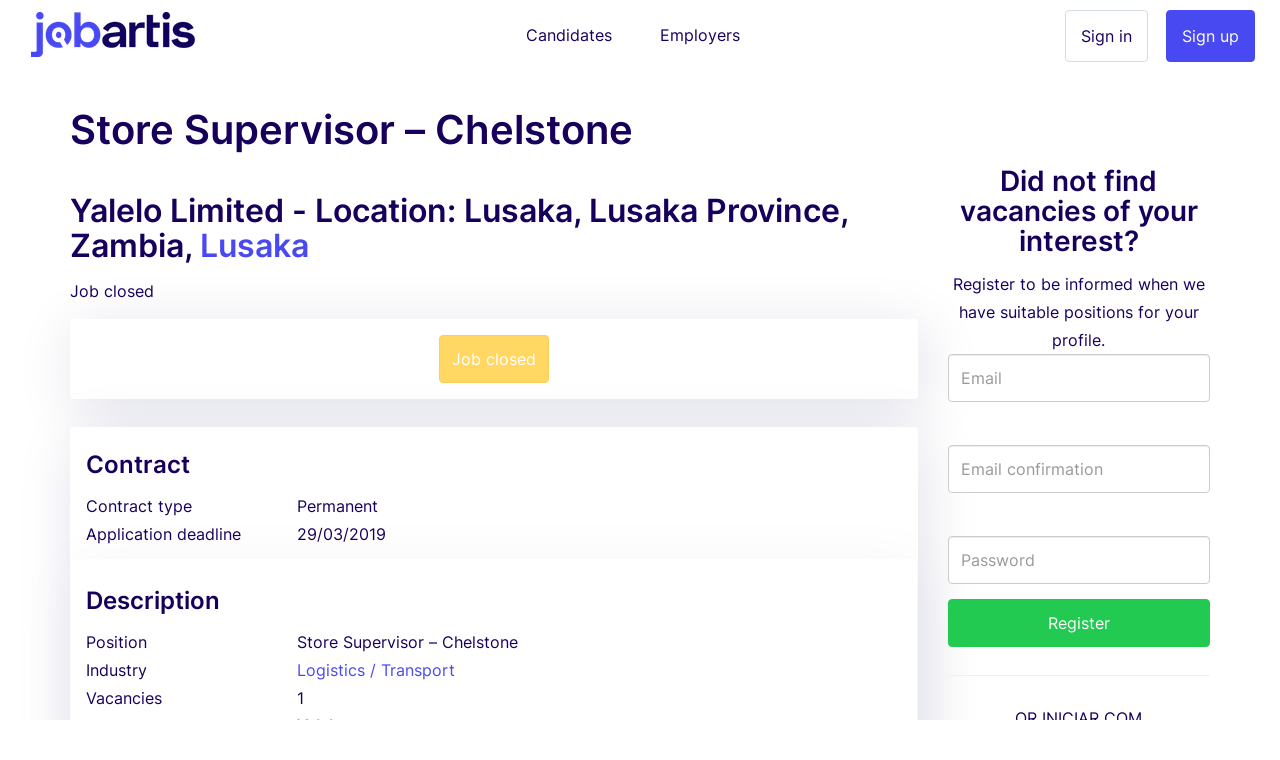

--- FILE ---
content_type: text/html; charset=utf-8
request_url: https://www.jobartis.co.zm/job-yalelo-limited-store-supervisor-chelstone
body_size: 6765
content:
<!DOCTYPE html><html lang="en-zm"><!--HEAD--><head><script>
//<![CDATA[
var EventStore = [];
//]]>
</script> <script>
//<![CDATA[
var dataLayer = [{},{"impersonating":false},{"companySignedIn":false},{"currentCountry":"ZM"}];
//]]>
</script> <!-- Google Tag Manager --> <script>(function(w,d,s,l,i){w[l]=w[l]||[];w[l].push({'gtm.start':
  new Date().getTime(),event:'gtm.js'});var f=d.getElementsByTagName(s)[0],
  j=d.createElement(s),dl=l!='dataLayer'?'&l='+l:'';j.async=true;j.src=
  '//www.googletagmanager.com/gtm.js?id='+i+dl+'';f.parentNode.insertBefore(j,f);
  })(window,document,'script','dataLayer','GTM-KC8BGR');</script> <!-- End Google Tag Manager --> <style>.async-hide { opacity: 0 !important} </style> <script>(function(a,s,y,n,c,h,i,d,e){s.className+=' '+y;h.start=1*new Date;
h.end=i=function(){s.className=s.className.replace(RegExp(' ?'+y),'')};
(a[n]=a[n]||[]).hide=h;setTimeout(function(){i();h.end=null},c);h.timeout=c;
})(window,document.documentElement,'async-hide','dataLayer',4000,
{'GTM-KC8BGR':true});</script><meta charset="utf-8"/><title>Employment Zambia Store Supervisor – Chelstone in... | Jobartis</title><meta name="title" content="Employment Zambia Store Supervisor – Chelstone in... | Jobartis"/><meta name="description" content="Work as Store Supervisor – Chelstone in company Yalelo Limited. Submit your resume with Jobartis"/><meta name="keywords" content="Job, Recruitment, job-yalelo-limited-store-supervisor-chelstone, Work at Yalelo Limited, job at job-yalelo-limited-store-supervisor-chelstone, job, job at Yalelo Limited"/><link rel="image_src" href="https://assets.jobartis.com/assets/new/logo-square-3e9bd39e5d94fce072adf10d5e4a331e06526ad390a674fb04694e0b9eec227d.png"/><meta content="width=device-width, initial-scale=1.0" name="viewport"/><meta content="Jobartis" name="author"/><meta content="width=device-width, initial-scale=1.0" name="viewport"/><meta content="Employment Zambia Store Supervisor – Chelstone in... | Jobartis" property="og:title"/><meta content="website" property="og:type"/><meta content="https://assets.jobartis.com/assets/new/logo-square-3e9bd39e5d94fce072adf10d5e4a331e06526ad390a674fb04694e0b9eec227d.png" property="og:image"/><meta content="https://www.jobartis.co.zm/job-yalelo-limited-store-supervisor-chelstone" property="og:url"/><meta content="Work as Store Supervisor – Chelstone in company Yalelo Limited. Submit your resume with Jobartis" property="og:description"/><meta content="225921254242895" property="fb:app_id"/><meta content="519690368" property="fb:admins"/><meta content="221816" property="fb:admins"/><meta content="@jobartis" name="twitter:site"/><meta content="Employment Zambia Store Supervisor – Chelstone in... | Jobartis" name="twitter:card"/><meta content="https://www.jobartis.co.zm/job-yalelo-limited-store-supervisor-chelstone" name="twitter:url"/><meta content="Employment Zambia Store Supervisor – Chelstone in... | Jobartis" name="twitter:title"/><meta content="Work as Store Supervisor – Chelstone in company Yalelo Limited. Submit your resume with Jobartis" name="twitter:description"/><meta content="https://assets.jobartis.com/assets/new/logo-square-3e9bd39e5d94fce072adf10d5e4a331e06526ad390a674fb04694e0b9eec227d.png" name="twitter:image"/><meta content="AO" name="geo.country"/><meta content="com.jobartis.mobile" name="al:android:package"/><meta content="Jobartis" name="al:android:app_name"/><meta name="csrf-param" content="authenticity_token"/> <meta name="csrf-token" content="RAx9pLrBdB1ecNhqoU7ByLnQWBvPpfseHJwdYcKTTv1j6FFx6byP7r5LJfDSM98uxllm35Mz9YFpb2EbAaxepg=="/><!--ASSETS--><link rel="shortcut icon" type="image/x-icon" href="https://assets.jobartis.com/assets/new/favicon/favicon-918664f9a08b0a58afd40fa64452b61d829744f2436fa4466a66964a038f6ae7.ico" sizes="16x16"/><link rel="shortcut icon" type="img/png" href="https://assets.jobartis.com/assets/new/favicon/favicon-16x16-7b2ce2c38cd9381ea1e0c01a1969fb26c021a7856672e10d4ab0884fb4231803.png" sizes="16x16"/><link rel="shortcut icon" type="img/png" href="https://assets.jobartis.com/assets/new/favicon/favicon-32x32-b8a9cfbe0080cd1e07c4d41ec6f4861c058f9d3bd6f0ad35c76436e4caffaac7.png" sizes="32x32"/><script>window.Jobartis = {
  callbacks: [],
  push: function(callback) {
    if(window.ready === true) {
      callback();
    } else {
      this.callbacks.push(callback);
    }
  }
};
window.Jobartis.currentProfileIdentifier = "";
window.Jobartis.currentAction = "jobs/show";</script><link rel="stylesheet" media="all" href="https://assets.jobartis.com/assets/new/application-a6c7d8358bcfa5057649da9b19364779e9bbf624904e01104a46c4f742e907de.css"/><link rel="stylesheet" media="screen" href="https://unicons.iconscout.com/release/v3.0.3/css/line.css"/><script src="https://assets.jobartis.com/assets/new/application-a688ff537cae1de8f1b5f2311dc0e9e95d7d2647b9b7fe2652535c57ac69cd14.js"></script><script src="https://assets.jobartis.com/assets/i18n/en-all-9623d4f1ceae1a3db42088ad93af094346b0813e3151a0fec66fcc79d8c0f333.js"></script><script>window.I18n = window.I18n || {};
I18n.locale = "en";</script><script>
//<![CDATA[

//]]>
</script></head><!--BODY--><body class="jobs show no-js locale-en site-zambia"><noscript><iframe height="0" src="https://www.googletagmanager.com/ns.html?id=GTM-KC8BGR" style="display:none;visibility:hidden" width="0"></iframe></noscript><div id="fb-root"></div><nav class="navbar navbar-default"><div class="container-fluid"><div class="navbar-header"><button class="navbar-toggle collapsed" data-target="#navbar" data-toggle="collapse"><span class="icon-bar"></span><span class="icon-bar"></span><span class="icon-bar"></span></button><a class="navbar-brand visible-xs" href="/"><img alt="Logo" src="https://assets.jobartis.com/assets/new/logo-a8c2152d5033b590ae81011887489362681462e286a45aa507b34aa23a68a784.png"/></a></div><div class="collapse navbar-collapse" id="navbar"><ul class="nav navbar-nav"><li class="navbar-left hidden-xs"><a class="navbar-brand" href="/"><img alt="O Portal de Emprego de Angola" src="https://assets.jobartis.com/assets/new/logo-a8c2152d5033b590ae81011887489362681462e286a45aa507b34aa23a68a784.png"/></a></li><li class="text-center"><a class="navbar-btn" href="/">Candidates</a></li><li class="text-center"><a class="navbar-btn" href="/empregador/inicio">Employers</a></li><li class="navbar-right"><a class="btn btn-primary" href="/empregador/registe-se">Sign up</a></li><li class="navbar-right"><a class="btn btn-default" href="/empregador/sign_in">Sign in</a></li></ul></div></div></nav><div class="page-container redesign"><script>
  window.fbAsyncInit = function() {
    // init the FB JS SDK
    FB.init({
      appId      : '225921254242895', // App ID from the app dashboard
      channelUrl : 'https://assets.jobartis.com/assets/channel-c9953c4200bcc04bcf0e9c54116f3bc13a0476d4842cb48ea37ad01b9e3a49b3.html',
      status     : true,
      xfbml      : true,
      cookie     : true,
      version    : 'v2.8'
    });
  };

  // Load the SDK asynchronously
  (function(d, s, id){
     var js, fjs = d.getElementsByTagName(s)[0];
     if (d.getElementById(id)) {return;}
     js = d.createElement(s); js.id = id;
     js.src = "//connect.facebook.net/pt_PT/sdk.js";
     fjs.parentNode.insertBefore(js, fjs);
   }(document, 'script', 'facebook-jssdk'));
</script> <noscript><div class="container"><div class="card card-inverse"><div class="card-block text-center"><p>Para um melhor desempenho desde o teu dispositivo, vá a m.jobartis.com.</p><a class="btn btn-cta" href="https://m.co.zm/">m.jobartis.com</a></div></div></div><style type="text/css">#main-container, footer, header {
  display: none;
}</style></noscript><div class="container" id="main-container"><div class="row"><div class="col-md-9"><div><h1 class="page-header mb-0 mt-1">Store Supervisor – Chelstone</h1><div class="company-and-city mt-0 mb-0"><h2>Yalelo Limited - Location: Lusaka, Lusaka Province, Zambia, <a href="/jobs/lusaka-province">Lusaka</a></h2></div><div class="clearfix page-subheader"><div class="pull-left"><p class="mt5 mb5"><span class="">Job closed</span></p></div><div class="pull-right"><div class="addthis_sharing_toolbox"></div></div></div></div><div class="alert"><div class="text-center"><a class="btn btn-primary btn-warning disabled" disabled="disabled" href="#">Job closed</a></div></div><div class="panel job-details" data-job-id="26822"><div class="panel-heading"><h4 class="card-section-title">Contract</h4><div class="row data-cell"><div class="data-label col-sm-3 col-xs-6">Contract type</div><div class="col-sm-9 col-xs-6">Permanent</div></div><div class="row data-cell"><div class="data-label col-sm-3 col-xs-6">Application deadline</div><div class="col-sm-9 col-xs-6">29/03/2019</div></div></div><div class="panel-body"><h4 class="card-section-title clearfix"><div class="pull-left">Description</div></h4><div class="row data-cell"><div class="data-label col-sm-3">Position</div><div class="col-sm-9">Store Supervisor – Chelstone</div></div><div class="row data-cell"><div class="data-label col-sm-3">Industry</div><div class="col-sm-9"><a href="/jobs/logistics-transport">Logistics / Transport</a></div></div><div class="row data-cell"><div class="data-label col-sm-3 col-xs-6">Vacancies</div><div class="col-sm-9 col-xs-6">1</div></div><div class="row data-cell"><div class="data-label col-md-3 col-sm-12">Description</div><div class="col-md-9 col-sm-12 description"><p><strong>Yalelo</strong> is seeking highly motivated, energetic, and hard-working individuals with a passion for customer service in the following for our <strong>New Chelstone Store</strong>.</p> <p>Are you an A-player? Then you are what we are looking for to fill the following roles:</p> <ul> <li><strong>Store Supervisor x 2</strong></li> </ul> <p>The <em><strong>Right-Fit</strong></em> candidates will:</p> <ul> <li>Provide superior customer service</li> <li>Be actively involved in store operations from stock receipt to stock control to housekeeping to customer experience management</li> <li>Bear responsibility for the safe-keeping of company assets</li> <li>Provide custodianship of the cold supply chain for our highly perishable product</li> <li>Maintain accountability for result achievement</li> <li>Ensure HSE guidelines are adhered to, ensuring the safety of customers, staff and visitors to the outlet</li> <li>Merchandise stock</li> <li>Communicate all promotional material and keep all branding to high quality</li> </ul> <p><strong>The Essentials:</strong></p> <ul> <li>18+ months’ work experience (preferably in a structured environment)</li> <li>Physically fit and able to carry weights in excess of 20kgs</li> <li>Ability to meet and exceed set goals</li> <li>Computer literate with experience of POS terminals (preferred)</li> <li>Effective written and verbal communicator</li> <li>Welcoming, and, responsive to customer needs</li> <li>Analysing sales, customer relations and forecasting market demand</li> </ul> <p>These are full-time positions and the successful candidates must be available to work weekdays and weekends.</p> </div></div><h4 class="card-section-title">Requirements</h4><div class="row data-cell"><div class="data-label col-md-3 col-xs-6">Min education</div><div class="col-md-9 col-xs-6">Primary school</div></div><div class="row data-cell"><div class="data-label col-md-3 col-xs-6">Required experience</div><div class="col-md-9 col-xs-6">4 Years</div></div><div class="row data-cell"><div class="data-label col-md-3 col-xs-6">Nationality</div><div class="col-md-9 col-xs-6"><span class="text-opacity">Not defined</span></div></div><div class="row data-cell"><div class="data-label col-md-3 col-xs-6">Languages</div><div class="col-md-9 col-xs-6"><span class="text-opacity">Not defined</span></div></div><div class="row data-cell"><div class="data-label col-md-3 col-sm-12">Specializations</div><div class="col-md-9 col-sm-12"><a href="/jobs/supervisor">Supervisor</a></div></div><div class="row data-cell"><div class="data-label col-md-3 col-sm-12">Skills</div><div class="col-md-9 col-sm-12"><span class="text-opacity">Not defined</span></div></div><div class="data-cell row"><div class="data-label col-md-3 col-sm-12">Prerequisites</div><div class="col-md-9 col-sm-12 description"><p>.</p> </div></div><div class="col-md-3 display-block pull-right"></div><h4 class="card-section-title">Company</h4><div class="row data-cell"><div class="data-label col-md-3">Employer name</div><h2 class="col-md-6"><a href="/jobs/yalelo-limited">Yalelo Limited</a></h2></div></div></div><div class="mt-2 mb-2"><div class="alert"><div class="text-center"><a class="btn btn-primary btn-warning disabled" disabled="disabled" href="#">Job closed</a></div></div></div></div><div class="col-md-3 right-column" style="margin-top: 38px"><div class="card"><div class="card-block text-center"><h3 class="cta-text">Did not find vacancies of your interest?</h3>Register to be informed when we have suitable positions for your profile.</div><form class="simple_form new_candidate" id="sign_up_form" action="/candidatos/registe-se" accept-charset="UTF-8" method="post"><input name="utf8" type="hidden" value="&#x2713;"/><input type="hidden" name="authenticity_token" value="A4tFEb2kp0L1fdAJkH36jDRMP971tMrug/gpZXbuAtQkb2nE7tlcsRVGLZPjAORqS8UBGqkixHH2C1UftdESjw=="/><input type="hidden" name="ref_job_id" id="ref_job_id" value="26822"/><div class="form-group"><div class="controls"><input class="string email optional form-control" pattern="(?i-mx:\A([\w\!\#\z\%\&amp;\&#39;\*\+\-\/\=\?\\A\`{\|\}\~]+\.)*[\w\+-]+@((((([a-z0-9]{1}[a-z0-9\-]{0,62}[a-z0-9]{1})|[a-z])\.)+[a-z]{2,6})|(\d{1,3}\.){3}\d{1,3}(\:\d{1,5})?)\z)" email="false" placeholder="Email" type="email" name="candidate[email]" id="candidate_email"/><label><div class="help-inline text-danger" id="email_live_validation"></div></label></div></div><div class="form-group"><div class="controls"><input pattern="(?i-mx:\A([\w\!\#\z\%\&amp;\&#39;\*\+\-\/\=\?\\A\`{\|\}\~]+\.)*[\w\+-]+@((((([a-z0-9]{1}[a-z0-9\-]{0,62}[a-z0-9]{1})|[a-z])\.)+[a-z]{2,6})|(\d{1,3}\.){3}\d{1,3}(\:\d{1,5})?)\z)" email="false" class="string email optional form-control" autocomplete="off" placeholder="Email confirmation" type="email" name="candidate[email_confirmation]" id="candidate_email_confirmation"/><label><div class="help-inline text-danger" id="email_confirmation_live_validation"></div></label></div></div><div class="form-group"><div class="controls"><input class="password optional form-control" placeholder="Password" type="password" name="candidate[password]" id="candidate_password"/></div></div><div class="from-group"><div class="controls"><input type="submit" name="commit" value="Register" class="btn btn-block btn-success" data-disable-with="To send, please wait"/></div></div><div class="sign-in__footer"><hr><div class="mb-4 text-uppercase text-center">or iniciar com </div><div class="form-group row"><div class="login-social col-sm-6"><a location="sign in" redirect_to="https://www.jobartis.co.zm/job-yalelo-limited-store-supervisor-chelstone" class="btn btn-default btn-block" data-e-action="Facebook" data-e-category="Authentication" data-e-label="Sign in" href="/candidatos/auth/facebook?redirect_to=https%3A%2F%2Fwww.jobartis.co.zm%2Fjob-yalelo-limited-store-supervisor-chelstone&amp;ref_job_id=26822"><i class="uil uil-facebook-f login-social__icon"></i>Facebook </a></div><div class="login-social col-sm-6"><a location="sign in" redirect_to="https://www.jobartis.co.zm/job-yalelo-limited-store-supervisor-chelstone" class="btn btn-default btn-block" data-e-action="Google oauth2" data-e-category="Authentication" data-e-label="Sign in" href="/candidatos/auth/google_oauth2?redirect_to=https%3A%2F%2Fwww.jobartis.co.zm%2Fjob-yalelo-limited-store-supervisor-chelstone&amp;ref_job_id=26822"><i class="uil uil-google login-social__icon"></i>Google </a></div></div></hr></div><div class="form-group"><div class="text-smaller"><span>By registering, you accept our</span> <a href="/ajuda#tab3">Terms and conditions</a></div></div></form><script>function preventPaste(event) {
  event.preventDefault();
  var parent = $("#candidate_email_confirmation").parents(".form-group");
  parent.addClass("has-errors");
  parent.children('label').remove();
  parent.append("<label><span class=\"help-inline text-danger\">"+"Confirm by typing your email"+"</span></label>");
}
var elem = document.getElementById('candidate_email_confirmation');
elem.onpaste = preventPaste;</script></div></div></div></div><footer><div class="container"><div class="row logo"><img src="https://assets.jobartis.com/assets/new/icons/logo-white-c54e222704ff9d8d8287fdadae1e8eccf06e3b34f54c7cb3fdd0cd5b74befddf.png"/></div><div class="row mb40"><ul class="col-md-3 col-sm-6 col-xs-12 list-unstyled"><li><h5>Search by province</h5></li><li><a href="/jobs/central-province">Employment in Central</a></li><li><a href="/jobs/copperbelt-province">Employment in Copperbelt</a></li><li><a href="/jobs/eastern-province">Employment in Eastern</a></li><li><a href="/jobs/luapula-province">Employment in Luapula</a></li><li><a href="/jobs/lusaka-province">Employment in Lusaka</a></li><li><a href="/jobs/northern-province">Employment in Northern</a></li><li><a href="/jobs/north-western-province">Employment in North-Western</a></li><li><a href="/jobs/southern-province">Employment in Southern</a></li><li><a href="/jobs/western-province">Employment in Western</a></li></ul><ul class="col-md-3 col-sm-6 col-xs-12 list-unstyled"><li><h5>Search by industry</h5></li><li><a href="/jobs/banking-financial-services-insurance">Recruitment in Banking / Financial Services / Insurance</a></li><li><a href="/jobs/construction-real-estate">Recruitment in Construction / Real Estate</a></li><li><a href="/jobs/health">Recruitment in Health</a></li><li><a href="/jobs/ict-telecommunications">Recruitment in ICT / Telecommunications</a></li><li><a href="/jobs/manufacturing">Recruitment in Manufacturing</a></li><li><a href="/jobs/marketing-advertising">Recruitment in Marketing / Advertising</a></li><li><a href="/jobs/oil-gas-mining">Recruitment in Oil &amp; Gas / Mining</a></li><li><a href="/jobs/other">Recruitment in Other</a></li><li><a href="/jobs/services-other-activities">Recruitment in Services (other activities)</a></li><li><a href="/jobs/tourism-hospitality-recreation-catering">Recruitment in Tourism / Hospitality / Recreation / Catering</a></li></ul><ul class="col-md-3 col-sm-6 col-xs-12 list-unstyled"><li><h5>Search by specialization</h5></li><li><a href="/jobs/office-administration-and-support">Work in Office administration and support</a></li><li><a href="/jobs/computer-and-it">Work in Computer and IT</a></li><li><a href="/jobs/human-resources">Work in Human Resources</a></li><li><a href="/jobs/health">Work in Health</a></li></ul><ul class="col-md-3 col-sm-6 col-xs-12 list-unstyled"><li><h5>Search by job type</h5></li><li><a href="/jobs/intership">Intership Vacancies</a></li><li><a href="/jobs/contract">Contract Vacancies</a></li><li><a href="/jobs/permanent">Permanent Vacancies</a></li><li><a href="/jobs/temporary">Temporary Vacancies</a></li><li><a href="/jobs/to-be-defined">To be defined Vacancies</a></li></ul><ul class="col-md-3 col-sm-6 col-xs-12 list-unstyled"><li class="title">Browse</li><li><a href="/search-job-offers">Jobs in Zambia</a></li><li><a href="/work-trends">Work trends in Zambia</a></li></ul></div><hr/><div class="row"><ul class="col-md-3 col-sm-6 col-xs-12 list-unstyled"><li><h5>Jobartis</h5></li><li><a href="http://www.jobartis.com/blog/sobre-jobartis/">About Jobartis</a></li><li><a href="/ajuda#tab2">Contact</a></li><li><a href="/ajuda#tab3">Terms and conditions</a></li><li><a href="http://www.jobartis.com/blog/">Blog</a></li></ul><ul class="col-md-3 col-sm-6 col-xs-12 list-unstyled"><li><h5>Candidates</h5></li><li><a href="http://www.jobartis.com/blog/category/cv/">Create a professional curriculum vitae </a></li><li><a href="http://www.jobartis.com/blog/category/entrevistas-de-emprego/">Job interview tips</a></li><li><a href="/ajuda#tab13">Types of CV</a></li></ul><ul class="col-md-3 col-sm-6 col-xs-12 list-unstyled"><li><h5>Employers</h5></li><li><a href="/ajuda#tab20">Reasons to use Jobartis</a></li><li><a href="/ajuda#tab22">Products and pricing</a></li></ul><ul class="col-md-3 col-sm-6 col-xs-12 list-unstyled"><li><h5>Our friends</h5></li><li><a href="https://www.jobboardfinder.net">Jobboardfinder</a></li><li><a href="https://jooble.org/">Jooble</a></li></ul></div><div class="row footer"><div class="col-sm-6 logos"><ul class="list-inline text-left"><li><a href="https://www.facebook.com/jobartis" target="_blank"><img src="https://assets.jobartis.com/assets/new/landing/icons/facebook-909fba1e694b1b959bcc31a042cc441bb886a266fae1922891053f8879ccb70a.png"/></a></li><li><a href="https://www.youtube.com/c/jobartis" target="_blank"><img src="https://assets.jobartis.com/assets/new/landing/icons/youtube-60c071463cc9ea373c3e0810271ede6c9fd2ed0885effc6108fc9891322f705a.png"/></a></li><li><a href="https://www.linkedin.com/company/jobartis" target="_blank"><img src="https://assets.jobartis.com/assets/new/landing/icons/linkedin-01f9b31480f635f9eec78f3b80f8c712ec24f3233068321a3e46cbe629213f2c.png"/></a></li><li><a href="https://www.instagram.com/jobartis" target="_blank"><img src="https://assets.jobartis.com/assets/new/landing/icons/instagram-95a53d8a6481715ef27aca906848940502df51ae6ede483c2f29ce0f61ecd4df.png"/></a></li><li><a href="https://t.me/Jobartis" target="_blank"><img src="https://assets.jobartis.com/assets/new/landing/icons/telegram-0d982d031fb9a66a4591e8d8db33ea84be0365250c44cca1510d0779467ec3fb.png"/></a></li></ul></div><div class="col-sm-6 text-right copyright">© Jobartis 2026 All rights reserved </div></div></div></footer></div><!-- Modal --> <div class="modal fade" id="main_modal" tabindex="-1" role="dialog"> <div class="modal-dialog"> <div class="modal-content"> <div class="modal-header"> <button type="button" class="close" data-dismiss="modal">&times;</button> </div> <div class="modal-body"> </div> <div class="modal-footer"> </div> </div> </div> </div> <script src="//s7.addthis.com/js/300/addthis_widget.js#pubid=ra-5458ced3098b6d63" type="text/javascript"></script><script defer src="https://static.cloudflareinsights.com/beacon.min.js/vcd15cbe7772f49c399c6a5babf22c1241717689176015" integrity="sha512-ZpsOmlRQV6y907TI0dKBHq9Md29nnaEIPlkf84rnaERnq6zvWvPUqr2ft8M1aS28oN72PdrCzSjY4U6VaAw1EQ==" data-cf-beacon='{"version":"2024.11.0","token":"d2fdf64534d04a20b5c1fafe1d7a2458","r":1,"server_timing":{"name":{"cfCacheStatus":true,"cfEdge":true,"cfExtPri":true,"cfL4":true,"cfOrigin":true,"cfSpeedBrain":true},"location_startswith":null}}' crossorigin="anonymous"></script>
</body></html>

--- FILE ---
content_type: text/plain
request_url: https://www.google-analytics.com/j/collect?v=1&_v=j102&a=1943982686&t=event&_s=1&dl=https%3A%2F%2Fwww.jobartis.co.zm%2Fjob-yalelo-limited-store-supervisor-chelstone&ul=en-us%40posix&dt=Employment%20Zambia%20Store%20Supervisor%20%E2%80%93%20Chelstone%20in...%20%7C%20Jobartis&sr=1280x720&vp=1280x720&ec=gtm.init_consent&ea=undefined&_u=aGBAAAAjAAAAAC~&jid=547407958&gjid=1077982140&cid=1194669542.1768889179&tid=UA-40723206-14&_gid=462271895.1768889179&_r=1&_slc=1&gtm=45He61e1n71KC8BGRv6450863za200zd6450863&gcd=13l3l3l3l1l1&dma=0&tag_exp=103116026~103200004~104527907~104528500~104684208~104684211~105391253~115616985~115938466~115938469~116682875~117041588&z=1791169308
body_size: -451
content:
2,cG-RY3CHLNWMC